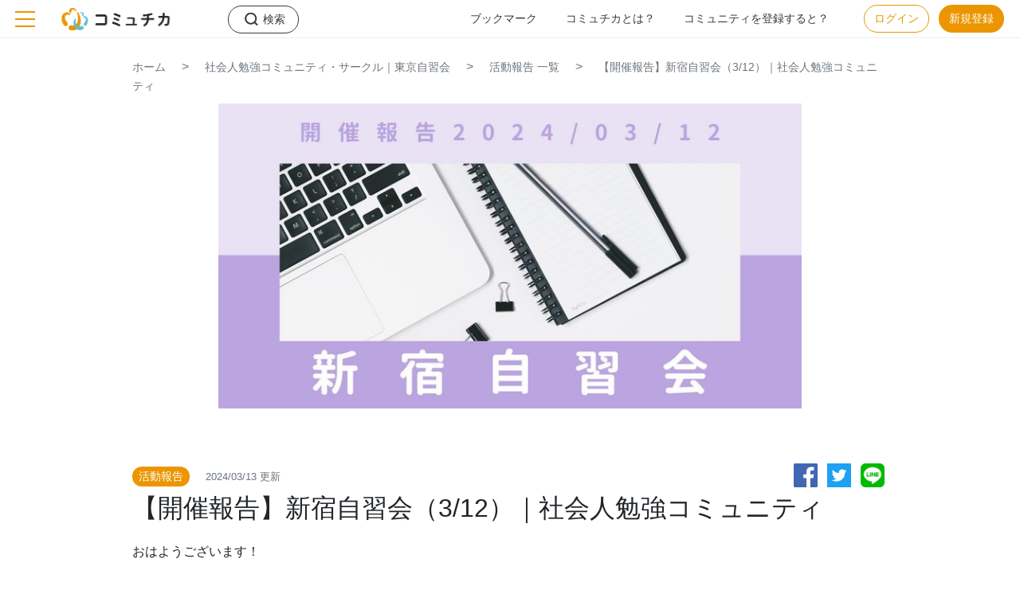

--- FILE ---
content_type: text/html; charset=utf-8
request_url: https://commu-chika.jp/organizations/1565/posts/3016
body_size: 13202
content:
<!DOCTYPE html>
<html lang="ja">
  <head>
    <meta charset="utf-8">
    <meta http-equiv="X-UA-Compatible" content="IE=edge">
    <meta http-equiv="content-language" content="ja">
    
    <!-- Google Tag Manager -->
    <script>(function(w,d,s,l,i){w[l]=w[l]||[];w[l].push({'gtm.start':
    new Date().getTime(),event:'gtm.js'});var f=d.getElementsByTagName(s)[0],
    j=d.createElement(s),dl=l!='dataLayer'?'&l='+l:'';j.async=true;j.src=
    'https://www.googletagmanager.com/gtm.js?id='+i+dl;f.parentNode.insertBefore(j,f);
    })(window,document,'script','dataLayer','GTM-WCJXZKD');</script>
       <!-- Close Button -->
    <script>
        function close() {
            const close_btn = document.getElementById("close_btns");
            close_btn.remove();
        }
    </script>
    <!-- End Google Tag Manager -->
    <meta charset="utf-8">
<title>【開催報告】新宿自習会（3/12）｜社会人勉強コミュニティ | 地元のコミュニティに出会えるプラットフォーム[コミュチカ]</title>
<link rel="icon" type="image/x-icon" href="https://d2xp90jb2dvt36.cloudfront.net/packs/images/favicon_32px-5baee750da7cecbe5240f290dd2957b4.png">
<meta name="description" content="おはようございます！ファシリテーターのとくだです。3月12日(火)早朝に開催した新宿自習会の開催報告をします。目次当日のスケジュール自習内容感想1.当日のスケジュール▼タイムスケジュール07:00 お店に集合／座席の確保／飲み物を買う07:15 自己紹介・自習スタート09:00">
<link rel="canonical" href="https://commu-chika.jp/organizations/1565/posts/3016">
<meta property="og:site_name" content="地元のコミュニティに出会えるプラットフォーム[コミュチカ]">
<meta property="og:title" content="【開催報告】新宿自習会（3/12）｜社会人勉強コミュニティ">
<meta property="og:description" content="コミュチカは、ご近所のNPOやサークルなどのコミュニティを見つけて一緒に活動に参加するためのプラットフォームです。">
<meta property="og:type" content="website">
<meta property="og:url" content="https://commu-chika.jp/organizations/1565/posts/3016">
<meta property="og:image" content="https://d2xp90jb2dvt36.cloudfront.net/uploads/object_image/image/14671/convert_d34644e9-030c-4218-8055-f8b36b26710e.png?size=764x400&amp;bucket=prod-comutika">
<meta property="og:locale" content="ja_JP">
    <meta name="viewport" content="width=device-width, initial-scale=1">
    <meta name="csrf-param" content="authenticity_token" />
<meta name="csrf-token" content="DuTrC5E8yJXWPTkVA0Df3FynIJojh/2uFdjFs54W8sHMhCx6/tOSkS1bbS/+0Ky6uyd8nkhebpRsPAMcYaQn9A==" />
    <meta name="csp-nonce" />
    <link rel="stylesheet" media="all" href="https://d2xp90jb2dvt36.cloudfront.net/packs/application-b9b3eb7981fe0e956f89dac637362e0c.css" data-turbolinks-track="reload" />
    <script src="https://d2xp90jb2dvt36.cloudfront.net/packs/application-851c7d9e88859c5f81c3.js" data-turbolinks-track="reload"></script>

    <!-- sticky IE11対応 -->
    <script src="https://cdnjs.cloudflare.com/ajax/libs/stickyfill/2.1.0/stickyfill.js"></script>
    <script>
    window.onload = function() {
        var elem = document.querySelectorAll('.sticky-top');
        Stickyfill.add(elem);
    }
    </script>
    <!-- /sticky IE11対応 -->
    <script data-ad-client="ca-pub-9637255884126329" async src="//pagead2.googlesyndication.com/pagead/js/adsbygoogle.js"></script>

  </head>

  <body class="drawer drawer--left pt-0 pt-md-5">
  <!-- Google Tag Manager (noscript) -->
  <noscript><iframe src="https://www.googletagmanager.com/ns.html?id=GTM-WCJXZKD"
  height="0" width="0" style="display:none;visibility:hidden"></iframe></noscript>
  <!-- End Google Tag Manager (noscript) -->
    <div id='js_translations' data-json='{&quot;date&quot;:{&quot;abbr_day_names&quot;:[&quot;日&quot;,&quot;月&quot;,&quot;火&quot;,&quot;水&quot;,&quot;木&quot;,&quot;金&quot;,&quot;土&quot;],&quot;abbr_month_names&quot;:[&quot;1月&quot;,&quot;2月&quot;,&quot;3月&quot;,&quot;4月&quot;,&quot;5月&quot;,&quot;6月&quot;,&quot;7月&quot;,&quot;8月&quot;,&quot;9月&quot;,&quot;10月&quot;,&quot;11月&quot;,&quot;12月&quot;],&quot;day_names&quot;:[&quot;日曜日&quot;,&quot;月曜日&quot;,&quot;火曜日&quot;,&quot;水曜日&quot;,&quot;木曜日&quot;,&quot;金曜日&quot;,&quot;土曜日&quot;],&quot;formats&quot;:{&quot;default&quot;:&quot;%Y/%m/%d&quot;,&quot;long&quot;:&quot;%Y年%m月%d日(%a)&quot;,&quot;short&quot;:&quot;%m/%d&quot;,&quot;default_w&quot;:&quot;%Y/%m/%d(%a)&quot;,&quot;kanji&quot;:&quot;%Y年%m月%d日(%a)&quot;},&quot;month_names&quot;:[&quot;1月&quot;,&quot;2月&quot;,&quot;3月&quot;,&quot;4月&quot;,&quot;5月&quot;,&quot;6月&quot;,&quot;7月&quot;,&quot;8月&quot;,&quot;9月&quot;,&quot;10月&quot;,&quot;11月&quot;,&quot;12月&quot;],&quot;order&quot;:[&quot;year&quot;,&quot;month&quot;,&quot;day&quot;]},&quot;datetime&quot;:{&quot;distance_in_words&quot;:{&quot;about_x_hours&quot;:{&quot;one&quot;:&quot;約1時間&quot;,&quot;other&quot;:&quot;約%{count}時間&quot;},&quot;about_x_months&quot;:{&quot;one&quot;:&quot;約1ヶ月&quot;,&quot;other&quot;:&quot;約%{count}ヶ月&quot;},&quot;about_x_years&quot;:{&quot;one&quot;:&quot;約1年&quot;,&quot;other&quot;:&quot;約%{count}年&quot;},&quot;almost_x_years&quot;:{&quot;one&quot;:&quot;1年弱&quot;,&quot;other&quot;:&quot;%{count}年弱&quot;},&quot;half_a_minute&quot;:&quot;30秒前後&quot;,&quot;less_than_x_minutes&quot;:{&quot;one&quot;:&quot;1分以内&quot;,&quot;other&quot;:&quot;%{count}分未満&quot;},&quot;less_than_x_seconds&quot;:{&quot;one&quot;:&quot;1秒以内&quot;,&quot;other&quot;:&quot;%{count}秒未満&quot;},&quot;over_x_years&quot;:{&quot;one&quot;:&quot;1年以上&quot;,&quot;other&quot;:&quot;%{count}年以上&quot;},&quot;x_days&quot;:{&quot;one&quot;:&quot;1日&quot;,&quot;other&quot;:&quot;%{count}日&quot;},&quot;x_minutes&quot;:{&quot;one&quot;:&quot;1分&quot;,&quot;other&quot;:&quot;%{count}分&quot;},&quot;x_months&quot;:{&quot;one&quot;:&quot;1ヶ月&quot;,&quot;other&quot;:&quot;%{count}ヶ月&quot;},&quot;x_years&quot;:{&quot;one&quot;:&quot;1年&quot;,&quot;other&quot;:&quot;%{count}年&quot;},&quot;x_seconds&quot;:{&quot;one&quot;:&quot;1秒&quot;,&quot;other&quot;:&quot;%{count}秒&quot;}},&quot;prompts&quot;:{&quot;day&quot;:&quot;日&quot;,&quot;hour&quot;:&quot;時&quot;,&quot;minute&quot;:&quot;分&quot;,&quot;month&quot;:&quot;月&quot;,&quot;second&quot;:&quot;秒&quot;,&quot;year&quot;:&quot;年&quot;}},&quot;activerecord&quot;:{&quot;errors&quot;:{&quot;messages&quot;:{&quot;record_invalid&quot;:&quot;バリデーションに失敗しました。 %{errors}&quot;,&quot;restrict_dependent_destroy&quot;:{&quot;has_one&quot;:&quot;%{record}が存在しているので削除できません&quot;,&quot;has_many&quot;:&quot;%{record}が存在しているので削除できません&quot;},&quot;blank&quot;:&quot;を入力してください。&quot;,&quot;taken&quot;:&quot;すでに存在します。&quot;,&quot;confirmation&quot;:&quot;一致しません。&quot;,&quot;invalid&quot;:&quot;を正しく入力してください。&quot;,&quot;too_short&quot;:&quot;は%{count}文字以上必要です。&quot;,&quot;too_long&quot;:&quot;は%{count}文字以下で入力してください。&quot;,&quot;not_a_number&quot;:&quot;数字を入力してください。&quot;,&quot;less_than&quot;:&quot;値が大きすぎます。&quot;,&quot;inclusion&quot;:&quot;を入力してください。&quot;,&quot;less_than_or_equal_to&quot;:&quot;値が大きすぎます。&quot;,&quot;wrong_geometry&quot;:&quot;is the wrong geometry (should be %{file_geometry} pixels)&quot;,&quot;geometry_too_small&quot;:&quot;のサイズが小さすぎます。 (%{file_geometry} ピクセル以上の画像を指定してください。)&quot;,&quot;geometry_too_big&quot;:&quot;is too big (should be at most %{file_geometry} pixels)&quot;,&quot;file_size_is_in&quot;:&quot;takes min and max as replacements&quot;,&quot;file_size_is_less_than&quot;:&quot;サイズが大きすぎます。%{count}より小さいファイルを指定してください。&quot;,&quot;file_size_is_less_than_or_equal_to&quot;:&quot;サイズが大きすぎます。%{count}以下のファイルを指定してください。&quot;,&quot;file_size_is_greater_than&quot;:&quot;takes count as replacement&quot;,&quot;file_size_is_greater_than_or_equal_to&quot;:&quot;takes count as replacement&quot;,&quot;allowed_file_content_types&quot;:&quot;アップロードできない形式のファイルです。&quot;,&quot;excluded_file_content_types&quot;:&quot;アップロードできない形式のファイルです。&quot;},&quot;template&quot;:{&quot;header&quot;:{&quot;one&quot;:&quot;%{model}にエラーが発生しました。&quot;,&quot;other&quot;:&quot;%{model}に%{count}つのエラーが発生しました。&quot;},&quot;body&quot;:&quot;次の項目を確認してください。&quot;},&quot;full_messages&quot;:{&quot;format&quot;:&quot;%{message}&quot;},&quot;models&quot;:{&quot;user&quot;:{&quot;attributes&quot;:{&quot;email&quot;:{&quot;not_found&quot;:&quot;登録されているメールアドレスが見つかりませんでした&quot;},&quot;user_areas&quot;:{&quot;too_long&quot;:&quot;エリアは%{count}つまでしか登録できません&quot;}}},&quot;administrator&quot;:{&quot;attributes&quot;:{&quot;email&quot;:{&quot;not_found&quot;:&quot;登録されているメールアドレスが見つかりませんでした&quot;}}},&quot;organization_user_request&quot;:{&quot;attributes&quot;:{&quot;user&quot;:{&quot;required&quot;:&quot;が存在しません。&quot;}}}}},&quot;models&quot;:{&quot;kind&quot;:&quot;種別&quot;,&quot;category&quot;:&quot;ジャンル&quot;,&quot;keyword&quot;:&quot;キーワード&quot;,&quot;activity_day&quot;:&quot;活動日時間&quot;,&quot;pr&quot;:&quot;PR文&quot;,&quot;post&quot;:&quot;活動報告&quot;,&quot;recruit&quot;:&quot;メンバー募集&quot;,&quot;event&quot;:&quot;イベント&quot;,&quot;organization&quot;:&quot;コミュニティ&quot;,&quot;organization_user&quot;:&quot;コミュニティ管理者&quot;,&quot;organization_user_request&quot;:&quot;コミュニティ管理者申請&quot;,&quot;organization_forum&quot;:&quot;コミュニティ掲示板&quot;,&quot;organization_forum_topic&quot;:&quot;話題&quot;,&quot;organization_forum_topic_comment&quot;:&quot;コメント&quot;,&quot;user&quot;:&quot;ユーザー&quot;},&quot;attributes&quot;:{&quot;user&quot;:{&quot;object_image_attributes&quot;:{&quot;image&quot;:&quot;画像&quot;},&quot;email&quot;:&quot;メールアドレス&quot;,&quot;password&quot;:&quot;パスワード&quot;,&quot;password_confirmation&quot;:&quot;パスワード確認&quot;,&quot;first_name&quot;:&quot;名&quot;,&quot;last_name&quot;:&quot;姓&quot;,&quot;birth_date&quot;:&quot;生年月日&quot;,&quot;gender&quot;:&quot;性別&quot;,&quot;nickname&quot;:&quot;ニックネーム&quot;,&quot;activation_state&quot;:&quot;認証状況&quot;,&quot;areas&quot;:&quot;エリア&quot;,&quot;agreement&quot;:&quot;&quot;},&quot;user_area&quot;:{&quot;pref&quot;:&quot;都道府県&quot;,&quot;city&quot;:&quot;市区町村&quot;},&quot;editor_image&quot;:{&quot;image&quot;:&quot;画像&quot;},&quot;object_image&quot;:{&quot;image&quot;:&quot;画像&quot;},&quot;object_asset&quot;:{&quot;asset&quot;:&quot;PDF&quot;},&quot;recruit&quot;:{&quot;cities&quot;:&quot;活動エリア&quot;,&quot;categories&quot;:&quot;活動ジャンル&quot;,&quot;cost&quot;:&quot;参加費&quot;,&quot;cost_detail&quot;:&quot;備考&quot;,&quot;object_images&quot;:&quot;画像&quot;,&quot;title&quot;:&quot;タイトル&quot;,&quot;body&quot;:&quot;概要&quot;,&quot;keywords&quot;:&quot;キーワード&quot;,&quot;place&quot;:&quot;主な活動場所&quot;,&quot;urls&quot;:&quot;関連サイト&quot;,&quot;contact&quot;:&quot;問い合わせ先&quot;,&quot;kind&quot;:&quot;参加形態&quot;,&quot;allowance&quot;:&quot;支給手当&quot;,&quot;target&quot;:&quot;応募条件&quot;,&quot;accept_daterange&quot;:&quot;募集期間&quot;,&quot;recruit_dates&quot;:&quot;日程&quot;,&quot;capacity&quot;:&quot;定員&quot;,&quot;accept_entry&quot;:&quot;応募フォーム利用&quot;,&quot;accept_inquiry&quot;:&quot;問い合わせフォーム利用&quot;,&quot;kinds&quot;:{&quot;staff&quot;:&quot;スタッフ&quot;,&quot;volunteer&quot;:&quot;ボランティア&quot;,&quot;intern&quot;:&quot;インターン&quot;,&quot;parttime&quot;:&quot;パート&quot;,&quot;other&quot;:&quot;その他&quot;}},&quot;event&quot;:{&quot;event_dates&quot;:&quot;開催日&quot;,&quot;title&quot;:&quot;イベント名&quot;,&quot;categories&quot;:&quot;イベントジャンル&quot;,&quot;cities&quot;:&quot;開催エリア&quot;,&quot;place&quot;:&quot;会場&quot;,&quot;body&quot;:&quot;イベント内容&quot;,&quot;capacity&quot;:&quot;定員&quot;,&quot;keywords&quot;:&quot;キーワード&quot;,&quot;urls&quot;:&quot;関連サイト&quot;,&quot;object_images&quot;:&quot;画像&quot;,&quot;accept_date&quot;:&quot;応募受付期間&quot;,&quot;cost&quot;:&quot;参加費&quot;,&quot;cost_detail&quot;:&quot;備考&quot;,&quot;contact&quot;:&quot;問い合わせ先&quot;,&quot;accept_entry&quot;:&quot;応募フォーム利用&quot;,&quot;accept_inquiry&quot;:&quot;問い合わせフォーム利用&quot;},&quot;organization&quot;:{&quot;cities&quot;:&quot;活動エリア&quot;,&quot;activity_days&quot;:&quot;主な活動日・時間&quot;,&quot;activity_days_text&quot;:&quot;詳細&quot;,&quot;categories&quot;:&quot;活動ジャンル&quot;,&quot;keywords&quot;:&quot;キーワード&quot;,&quot;kind&quot;:&quot;コミュニティの種類&quot;,&quot;kind_id&quot;:&quot;コミュニティの種類ID&quot;,&quot;name&quot;:&quot;コミュニティ名&quot;,&quot;body&quot;:&quot;活動内容&quot;,&quot;prs&quot;:&quot;一言PR&quot;,&quot;chief&quot;:&quot;代表者&quot;,&quot;place&quot;:&quot;主な活動場所&quot;,&quot;lat&quot;:&quot;緯度&quot;,&quot;lng&quot;:&quot;軽度&quot;,&quot;cost&quot;:&quot;活動費&quot;,&quot;cost_detail&quot;:&quot;備考&quot;,&quot;contact&quot;:&quot;問い合わせ先&quot;,&quot;site_url&quot;:&quot;ホームページ&quot;,&quot;sns&quot;:&quot;SNS&quot;,&quot;facebook&quot;:&quot;Facebook ID&quot;,&quot;twitter&quot;:&quot;Twitter ID&quot;,&quot;instagram&quot;:&quot;Instagram ID&quot;,&quot;accept_inquiry&quot;:&quot;問い合わせフォーム利用&quot;,&quot;object_images&quot;:&quot;画像&quot;},&quot;post&quot;:{&quot;title&quot;:&quot;タイトル&quot;,&quot;object_images&quot;:&quot;画像&quot;,&quot;object_assets&quot;:&quot;添付ファイル&quot;,&quot;body&quot;:&quot;本文&quot;},&quot;kind&quot;:{&quot;name&quot;:&quot;団体種別名&quot;,&quot;sort_no&quot;:&quot;ソートNo&quot;},&quot;category&quot;:{&quot;name&quot;:&quot;ジャンル名&quot;,&quot;sort_no&quot;:&quot;ソートNo&quot;},&quot;keyword&quot;:{&quot;name&quot;:&quot;キーワード名&quot;,&quot;sort_no&quot;:&quot;ソートNo&quot;},&quot;activity_day&quot;:{&quot;name&quot;:&quot;名称&quot;,&quot;sort_no&quot;:&quot;ソートNo&quot;},&quot;organization_user_request&quot;:{&quot;user&quot;:&quot;会員情報&quot;,&quot;organization&quot;:&quot;団体情報&quot;},&quot;entry&quot;:{&quot;body&quot;:&quot;メッセージ&quot;},&quot;inquiry&quot;:{&quot;last_name&quot;:&quot;姓&quot;,&quot;first_name&quot;:&quot;名&quot;,&quot;email&quot;:&quot;メールアドレス&quot;,&quot;body&quot;:&quot;お問い合わせ内容&quot;,&quot;agreement&quot;:&quot;&quot;},&quot;inquiry_admin&quot;:{&quot;last_name&quot;:&quot;姓&quot;,&quot;first_name&quot;:&quot;名&quot;,&quot;email&quot;:&quot;メールアドレス&quot;,&quot;body&quot;:&quot;お問い合わせ内容&quot;,&quot;agreement&quot;:&quot;&quot;},&quot;organization_forum_topic&quot;:{&quot;title&quot;:&quot;タイトル&quot;,&quot;body&quot;:&quot;本文&quot;,&quot;object_images&quot;:&quot;メイン画像&quot;,&quot;object_assets&quot;:&quot;添付ファイル&quot;},&quot;organization_forum_topic_comment&quot;:{&quot;body&quot;:&quot;本文&quot;,&quot;object_images&quot;:&quot;メイン画像&quot;}}}}' data-locale="ja" ></div>

    <!-- As a heading -->
<!-- <nav class="navbar navbar-light bg-warning">
<span class="navbar-brand mb-0 h1">コミュチカ</span>
</nav> -->

<header class="" role="banner">
  <div class="drawer-navbar fixed-top drawer-navbar-header border-0 bg-white">

      <a class="drawer-brand mr-4 ml-md-3" href="/"><img src="https://d2xp90jb2dvt36.cloudfront.net/packs/images/logo-9f25cfe433e53ead00e4f6a8fec530d2.png" width="210"></a>

        <div class="d-pc-none_cc icn_search_cc">
          <a class="mb-1" href="/search"><img src="https://d2xp90jb2dvt36.cloudfront.net/packs/images/icn_search-298c3f5d96e53f5b5dade3687d1e91c1.png" width="25"></a>
        </div>
        <button type="button" class="drawer-toggle drawer-hamburger">
          <span class="sr-only">toggle navigation</span>
          <span class="drawer-hamburger-icon text-orange"></span>
        </button>
      <ul class="list-style-none d-mobile-none_cc text-right">
        <li class="nav-item d-inline-block float-left">
          <a class="nav-link_cc btn btn-outline-dark rounded_l_cc icn_search2 fontS" style="padding:0.375rem 1rem; margin-top:7px;" href="/search">検索</a>
        </li>
        <li class="nav-item d-inline-block fontS">
          <a class="nav-link_cc text-dark" href="/bookmarks">ブックマーク</a>
        </li>
        <li class="nav-item d-inline-block fontS">
          <a class="nav-link_cc text-dark" href="/about">コミュチカとは？</a>
        </li>
        <li class="nav-item d-inline-block fontS">
          <a class="nav-link_cc text-dark" href="/how">コミュニティを登録すると？</a>
        </li>
        <li class="nav-item pr-2 d-inline-block">
            <a class="btn btn-outline-orange text-orange rounded_l_cc ml-4 d-mobile-none_cc fontS" href="/sign_in">ログイン</a>
        </li>
          <li class="nav-item pr-2 d-inline-block">
            <a class="btn btn-orange text-white rounded_l_cc d-mobile-none_cc fontS" href="/users/new">新規登録</a>
          </li>
      </ul>

    <nav class="drawer-nav pt-0" role="navigation">
    <div class="inner">
       <div class="d-pc-none_cc py-4 bg-light_cc border-bottom">
        <div class="text-center"><a class="btn btn-white btn-m_cc rounded_m_cc btn-outline-orange bdrB mt-4" href="/sign_in">ログイン</a></div>
        <div class="text-center"><a class="btn btn-white btn-m_cc rounded_m_cc btn-orange text-white bdrB" href="/users/new">新規登録</a></div>
      </div>

       <ul class="drawer-menu drawer-menu-right text-left pl-0 pb-0 fontS pt-xl-5">
        <li class="nav-item d-inline-block w-100 mt-0">
          <a class="nav-link_cc text-dark icn_bookmark" href="/bookmarks">ブックマーク</a>
        </li>
        <li class="nav-item d-inline-block w-100">
          <a class="nav-link_cc text-dark icn_info" href="/about">コミュチカとは？</a>
        </li>
        <li class="nav-item d-inline-block w-100">
          <a class="nav-link_cc text-dark icn_info" href="/how">コミュニティを登録すると？</a>
        </li>
      </ul>

      <!--<form class="needs-validation d-pc-none_cc py-4 bg-light_cc border-top" novalidate="">
        <div class="w-75 mx-auto text-left">
          <label for="cc-mail" class="mb-0 fontS font-weight-bold">メールアドレス</label>
          <input type="text" class="form-control" id="cc-mail" placeholder="入力してください" required="">
          <label for="cc-pass" class="mb-0 mt-3 fontS font-weight-bold">パスワード<span class="fontSS font-weight-normal">（半角8文字以上）</span></label>
          <input type="text" class="form-control" id="cc-pass" placeholder="入力してください" required="">
          <div class="invalid-feedback">Name on card is required</div>
        </div>
        <p class=""><a class="nav-link_cc text-muted fontS text-center underline fontSS font-weight-lighter mt-4" href="/password_resets/new#">パスワードをお忘れですか?</a></p>
        <p class="text-muted fontS text-center fontSS font-weight-lighter mt-4">▼以下のアカウントでログイン</p>
        <div class="clearfix row justify-content-center">
          <a href=""><img class="m-2" src="https://d2xp90jb2dvt36.cloudfront.net/packs/images/img_facebook-6ce0a9cf63e6f8147220c9b58cb0bee2.png" alt="" height="40"></a>
          <a href=""><img class="m-2" src="https://d2xp90jb2dvt36.cloudfront.net/packs/images/img_twitter-626ecc149649ec8ddb5853e12d87625c.png" alt="" height="40"></a>
          <a href=""><img class="m-2" src="https://d2xp90jb2dvt36.cloudfront.net/packs/images/img_line-414687b54e41d424f391df8ca87517e4.png" alt="" height="40"></a>
          <a href=""><img class="m-2" src="https://d2xp90jb2dvt36.cloudfront.net/packs/images/img_mypl-e7d29538b79f04565262d027103c9937.png" alt="" height="40"></a>
        </div>
      </form>-->

      <ul class="drawer-menu drawer-menu-right text-left fontS pb-5">
        <li class="nav-item">
          <a class="nav-link_cc text-dark border-top" href="/faq">よくある質問</a>
        </li>
        <li class="nav-item">
          <a class="nav-link_cc text-dark" href="/inquiry_admins/new">運営会社へのお問い合わせ</a>
        </li>
        <li class="nav-item">
          <a class="nav-link_cc text-dark" href="/terms">利用規約</a>
        </li>
        <li class="nav-item">
          <a class="nav-link_cc text-dark" href="https://www.futurelink.co.jp/privacy/" target="_blank">プライバシーポリシー</a>
        </li>
      </ul>
      </div >
    </nav>
</div>
</header>

    <div class="container pt-md-4 p-0">
  <div class="pl-3 pr-3 breadcrumb_cc_none">
  <a class="fontS font-weight-light text-muted" href="/">ホーム</a>
    <span class="font-weight-light text-muted">　>　</span>
    <a class="fontS font-weight-light text-muted" href="/organizations/1565">社会人勉強コミュニティ・サークル｜東京自習会</a>
    <span class="font-weight-light text-muted">　>　</span>
    <a href="/organizations/1565/posts" class="fontS font-weight-light text-muted">活動報告 一覧</a>
    <span class="font-weight-light text-muted">　>　</span>
    <span class="fontS font-weight-light text-muted">【開催報告】新宿自習会（3/12）｜社会人勉強コミュニティ</span>
</div>


  <div class="clerfix">
    <div class="mb-3 p-0 px-md-3 detail_mainimg">
      <section class="dslider slider mb-3">
        <div>
            <!-- W980以上の場合W980に縮小・トリミングなし -->
            <a href="https://d2xp90jb2dvt36.cloudfront.net/uploads/object_image/image/14671/d34644e9-030c-4218-8055-f8b36b26710e.png" data-lightbox="fuga" data-title="">
            <!-- size=768x576 -->
            <img class="image img-fluid mx-auto" data-lazy="https://d2xp90jb2dvt36.cloudfront.net/uploads/object_image/image/14671/convert_d34644e9-030c-4218-8055-f8b36b26710e.png?size=764x400&amp;bucket=prod-comutika" src="https://d2xp90jb2dvt36.cloudfront.net/uploads/object_image/image/14671/convert_d34644e9-030c-4218-8055-f8b36b26710e.png?size=764x400&amp;bucket=prod-comutika" />
          </a>
        </div>
      </section>
    </div>
    <div class="mt-4 mt-md-5 pl-3 pr-3">
      <div class="clearfix">
      <div class="tag_cc fontS text-white rounded_m_cc text-center my-2 d-inline-block">活動報告</div>
        <div class="d-inline-block float-right">
  <p class="d-inline-block m-1"><a target="blank" href="https://www.facebook.com/sharer/sharer.php?u=https://commu-chika.jp/organizations/1565/posts/3016"><img src="https://d2xp90jb2dvt36.cloudfront.net/packs/images/img_facebook-6ce0a9cf63e6f8147220c9b58cb0bee2.png" alt="" height="30"></a></p>
  <p class="d-inline-block m-1"><a target="blank" href="https://twitter.com/intent/tweet?url=https://commu-chika.jp/organizations/1565/posts/3016&amp;text=【開催報告】新宿自習会（3/12）｜社会人勉強コミュニティ"><img src="https://d2xp90jb2dvt36.cloudfront.net/packs/images/img_twitter-626ecc149649ec8ddb5853e12d87625c.png" alt="" height="30"></a></p>
  <p class="d-inline-block m-1"><a target="blank" href="http://line.me/R/msg/text/?【開催報告】新宿自習会（3/12）｜社会人勉強コミュニティ"><img src="https://d2xp90jb2dvt36.cloudfront.net/packs/images/img_line-414687b54e41d424f391df8ca87517e4.png" alt="" height="30"></a></p>
</div>

        <small class="text-muted d-block d-md-inline-block ml-md-3">2024/03/13 更新</small>
        <h2 class="title_cc mb-4 text-left">【開催報告】新宿自習会（3/12）｜社会人勉強コミュニティ</h2>
        <div class="editor_cc pb-5"><p>おはようございます！</p><p><br></p><p>ファシリテーターのとくだです。</p><p><br></p><p>3月12日(火)早朝に開催した新宿自習会の開催報告をします。</p><p><br></p><h1><strong>目次</strong></h1><p><br></p><ol><li>当日のスケジュール</li><li>自習内容</li><li>感想</li></ol><p><br></p><h1><strong>1.当日のスケジュール</strong></h1><p><br></p><p>▼タイムスケジュール</p><p><br></p><p>07:00 お店に集合／座席の確保／飲み物を買う</p><p>07:15 自己紹介・自習スタート</p><p>09:00 自習会終了</p><p><br></p><h1><strong>2.自習内容</strong></h1><p><br></p><p>本日は4名で自習会を開催しました。参加者の自習内容は下記の通りです。</p><p><br></p><ul><li>簿記一級</li><li>社労士</li><li>キャリアコンサルティング養成講座の課題←私</li></ul><p><br></p><p>やばいです。</p><p><br></p><p>土曜日の養成講座の筆記テスト、修了要件満たさないと追試で、受かるまで追試です。土曜日朝までにP300いけますかね？？</p><p><br></p><p>筆記テスト終わってだめだったらその日中に追試っていうけど、だめなやつがもう一回やってもだめじゃないか？</p><p><br></p><p>と思うんですがどうなんですかね。</p><p><br></p><p>8回くらい追試を受けた人もいるらしいです。</p><p><br></p><p>今回はマジでロープレ大会捨てていくしかないです……</p><p><br></p><h1><strong>3.感想</strong></h1><p><br></p><p>焦りすぎてやばいしかでてきません。</p><p><br></p><p>昨日の夜受けたカジュアル面談先の会社に書類提出したいけど……あーーーー</p><p><br></p><p>転職エージェントで書類添削してもらってからやればよかった……本当に後悔してます。</p><p><br></p><p>とりあえず</p><p><br></p><ul><li>テスト→朝</li><li>歩きながら→プレゼン大会の参考動画きく</li><li>夜→転職活動とか</li></ul><p><br></p><p>でいくしかないけど……転職活動してる場合じゃないですよね……</p><p><br></p><p>そんな感じで焦っております。</p><p><br></p><p>今週は筆記試験対策のため、いつもより自習会を多めに行ってますので、ぜひご参加ください。</p><p><br></p><h1><strong>参加申込みはこちら！</strong></h1><p><br></p><p>参加をご希望の方は下記のリンク先からお申込み下さい。</p><p><br></p><p>東京自習会の公式ラインアカウントに繋がりますので、友達追加後に<strong>【参加希望】</strong>とご連絡下さい。</p><p><br></p><p><strong>▼こちらからご連絡下さい！</strong></p><p><a href="https://lin.ee/dZqLgaE" rel="noopener noreferrer" target="_blank">https://lin.ee/dZqLgaE</a></p><p><br></p><p>ご質問やご相談も公式ラインで受け付けていますので、お気軽にお問合せ下さい！</p><p><br></p><p>また、コミュニティの詳細を知りたい方は下記のリンク先でご確認下さいm(__)m</p><p><br></p><p><strong>▼3分で分かる！東京自習会！</strong></p><p><a href="https://x.gd/GfwYv" rel="noopener noreferrer" target="_blank">https://x.gd/GfwYv</a></p><p><br></p><p>ご参加お待ちしています(*'▽')</p><p><br></p><p><br></p></div>
      </div>
    </div>
  </div><!-- /clearfix-->

</div><!-- /container-->


<div class="container pt-md-4 pb-4">
  <div class="rounded_m_cc py-5 px-4 px-md-5 bg-light_cc">
  <h2 class="title_cc mb-5 text-center"><span>コミュニティ基本情報</span></h2>
  <table class="table basic border-0 fontS mb-0">
    <tr>
      <th class="border-right-0 align-middle pb-0 pb-md-3">コミュニティ名</th>
      <td class="border-maxmd">社会人勉強コミュニティ・サークル｜東京自習会</td>
    </tr>
    <tr>
      <th class="border-right-0 align-middle pb-0 pb-md-3">コミュニティの種類</th>
      <td class="border-maxmd">サークル</td>
    </tr>
    <tr>
      <th class="border-right-0 align-middle pb-0 pb-md-3">代表者</th>
      <td class="border-maxmd">古岩井 脩理</td>
    </tr>
    <tr>
      <th class="border-right-0 align-middle pb-0 pb-md-3">ジャンル</th>
      <td class="border-maxmd">IT・Web / 語学・国際交流 / 勉強・教養</td>
    </tr>
    <tr>
      <th class="border-right-0 align-middle pb-0 pb-md-3">キーワード</th>
      <td class="border-maxmd">継続メンバー / 社会人 / 大学生・専門学生PO / シニア / 資格を活かせる / 土日中心 / 平日中心 / 初心者歓迎 / イベント / クラウドファンディング</td>
    </tr>
    <tr>
      <th class="border-right-0 align-middle pb-0 pb-md-3">活動エリア</th>
      <td class="border-maxmd">東京都新宿区 / 東京都渋谷区 / 東京都豊島区</td>
    </tr>
    <tr>
      <th class="border-right-0 align-middle pb-0 pb-md-3">主な活動日・時間</th>
      <td class="border-maxmd">朝 / 平日 / 週末 / 昼間<br>
        <div class="ws-pre ml-2"></div>
      </td>
    </tr>
    <tr>
      <th class="border-right-0 align-middle pb-0 pb-md-3">活動費</th>
      <td class="border-maxmd">
          無料<br><div class="ws-pre ml-2">基本無料</div>
      </td>
    </tr>
    <tr>
  <tr>
    <th class="border-right-0 align-middle pb-0 pb-md-3">関連サイト</th>
    <td class="border-maxmd">
        <p><a class="d-inline-block text-dark underline" target="_blank" onclick="return send_hp();" href="https://community.camp-fire.jp/projects/view/452788">ホームページ</a></p>
        
        <p><a class="d-inline-block text-dark underline" target="_blank" onclick="return send_tw();" href="https://twitter.com/tokyoselfstudy">Twitter</a></p>
        <p><a class="d-inline-block text-dark underline" target="_blank" onclick="return send_ins();" href="https://www.instagram.com/tokyoselfstudy">Instagram</a></p>
    </td>
  </tr>
  </table>
</div>
<script>

function send_hp() {
  sendinfo(`/organizations/1565/count_up_hp`);
}
function send_fb() {
  sendinfo(`/organizations/1565/count_up_fb`);
}
function send_tw() {
  sendinfo(`/organizations/1565/count_up_tw`);
}
function send_ins() {
  sendinfo(`/organizations/1565/count_up_in`);
}


function sendinfo(urls) {
    // XMLHttpRequestオブジェクトの作成
    var request = new XMLHttpRequest();
    // URLを開く
    request.open('POST', urls, true);
    // レスポンスが返ってきた時の処理を記述 
    request.onload = function () {
      // レスポンスが返ってきた時の処理
      console.log("Send successfully!")
    }

    // リクエストをURLに送信
    request.send();
}
</script>
  <div class="row justify-content-center mt-5">
    <div class="col-12 col-md-6 text-center mb-4">
      <i class="fas fa-chevron-left pr-3"></i><a class="text-dark" href="/organizations/1565">コミュニティのトップへ</a>
    </div>
    <div class="container">
      <div class="d-inline-block float-right">
  <p class="d-inline-block m-1"><a target="blank" href="https://www.facebook.com/sharer/sharer.php?u=https://commu-chika.jp/organizations/1565/posts/3016"><img src="https://d2xp90jb2dvt36.cloudfront.net/packs/images/img_facebook-6ce0a9cf63e6f8147220c9b58cb0bee2.png" alt="" height="30"></a></p>
  <p class="d-inline-block m-1"><a target="blank" href="https://twitter.com/intent/tweet?url=https://commu-chika.jp/organizations/1565/posts/3016&amp;text=【開催報告】新宿自習会（3/12）｜社会人勉強コミュニティ"><img src="https://d2xp90jb2dvt36.cloudfront.net/packs/images/img_twitter-626ecc149649ec8ddb5853e12d87625c.png" alt="" height="30"></a></p>
  <p class="d-inline-block m-1"><a target="blank" href="http://line.me/R/msg/text/?【開催報告】新宿自習会（3/12）｜社会人勉強コミュニティ"><img src="https://d2xp90jb2dvt36.cloudfront.net/packs/images/img_line-414687b54e41d424f391df8ca87517e4.png" alt="" height="30"></a></p>
</div>

    </div><!-- /container-->
  </div><!-- /row-->
</div><!-- /container-->

<div class="js_vue_target">
  <mypl-info :obj='{&quot;id&quot;:1565,&quot;kind_id&quot;:3,&quot;name&quot;:&quot;社会人勉強コミュニティ・サークル｜東京自習会&quot;,&quot;body&quot;:&quot;【2023年現在もメンバー募集中です(^▽^)/】\n\nはじめまして！投稿を見て頂き、ありがとうございます(^^)\n\nあなたは、勉強する時にこんなことを思ったことはありませんか？\n\n『仕事が忙しくて、勉強ができない』\n『1人だと勉強に集中できない』\n『休みの日をダラダラと過ごしてしまう』\n\nなど、勉強しようと思っても、なかなかできないことがありますよね(-_-;)\n\n私も仕事が忙しくて勉強の時間が取れなかったり、スマホを触ってしまったりして、集中が続かないということがあります。\n\nでも、もし誰かと一緒に勉強したら自然に集中できると思いませんか？\n\n誰かと一緒に勉強することで強制力が働き、自然と勉強ができるようになります！\n\nそんな目標に向かって勉強を頑張る方々へ、集中できる環境と仲間が手に入るのが【東京自習会】です。\n\nご興味のある方は、下記の詳細をご覧下さい(^^)\n\n━━━━━━━━━━━━━\n◇東京自習会とは？\n━━━━━━━━━━━━━\n\n東京自習会は、やりたいことや目標がある方々で集まり、一緒に資格勉強や作業をしながら目標達成を目指す社会人勉強コミュニティ・サークルです。【頑張ってる1人ぼっちをなくす】という理念の元に、目標に向けて努力をする方々を応援する為に設立しました。コミュニティメンバー同士が心の支えとなり、一緒に成長していくことを目的としています。\n\n━━━━━━━━━━━━━\n◇東京自習会の主な活動\n━━━━━━━━━━━━━\n\n①オンライン・オフライン自習会\n\nオンライン（Zoom）・オフライン（カフェ、レンタルスペース等）で開催する自習会です。(オンラインの場合はマイクはオフ・カメラは任意です。)オンライン自習会は平日21:00～23:00（2H）土日祝9:00～12:00（3H）で開催中です。オフライン自習会は平日や土日祝の朝に都内のカフェで開催されます。\n\n②オンラインコミュニティ\n\nオンラインコミュニティに参加するとコミュニティメンバーと交流ができます。オンラインコミュニティは「slack（スラック）」というアプリで運営しています。\n\n③サークル活動\n\n同じ勉強や趣味のメンバーを集めてイベントができる「サークル制度」という仕組みがあります。サークル活動をすることで日々が充実するようになり、普段の勉強のモチベーションや質を上げることができます。\n\n④メンバー主催のイベント\n\nコミュニティメンバーが個性やスキルを活かしたイベントを開催しています。\n\n⑤勉強スペース「スコレーカフェ」\n\n毎週、土日の午後にレンタルスペースを貸し切って、メンバー同士で勉強や交流をする勉強スペース「スコレーカフェ」を開催しています。自分達だけの空間で、学びを通して新しいつながりを作ります。\n\n⑥交流イベント「BAR スコレー」\n\nBARスコレーとは、バーの様なゆったりとした空間でメンバー同士が交流する為のイベントです。勉強だけではなく、人との繋がりを通して、充実した時間を過ごして欲しいと思い開催しています。\n\n⑦その他のイベント・企画\n\nその他にも、勉強のモチベーションを上げる企画やイベントを開催しています。(24時間参加可能なZoomを使ったオンライン自習会。1週間の勉強計画の振り返りと目標設定をする会など。）\n\n━━━━━━━━━━━━━\n◇参加者の声\n━━━━━━━━━━━━━\n\n・ななさん(20代/女性/事務)\n\n【Q.コミュニティの良いところは何ですか？】\n\nA.「仲間ができること」です！一緒に成長できる人がいるのは心強いです！\n\n・はなさん(20代/男性/製造業)\n\n【Q.参加して良かったことは何ですか？】\n\nA.「視野が広がったこと」です！人の話を聞くことで参考になる部分が多くあります！\n\n・うさじさん(30代/女性/福祉)\n\n【Q.参加してどのように成長しましたか？】\n\nA.「勉強する習慣がついたこと」です！以前は勉強していなかったですが、今は続けることが楽しいです！\n\n━━━━━━━━━━━━━\n◇メンバーの詳細（参考）\n━━━━━━━━━━━━━\n\n・参加人数：250名（4/1時点）\n・職業：9割以上が会社員。（学生は1割程度）\n・職種：IT、営業、事務、技術、金融など。\n・男女比：男性5割、女性5割（女性が少し多い。）\n・年齢層：20代から60代（学生の方もいます。）\n・勉強内容：資格試験の勉強の他にも起業や副業、転職などにも取り組んでいます。\n・資格試験：社労士、中小企業診断士、技術士、税理士、司法試験、司法書士、行政書士の難関資格の他にTOEICやFPなど、色んな資格を目指す方がいます。\n\n学生でも社会人でも、ご参加頂けます(^^)\n\n━━━━━━━━━━━━━\n◇よくある質問\n━━━━━━━━━━━━━\n\n【Q.途中参加、途中退室しても良いでしょうか？】\n\nA.途中参加・途中退室はされても、大丈夫です！事前に参加や退室時間のご連絡をお願い致します。\n\n【Q.当日にキャンセルしても良いでしょうか？】\n\nA.当日キャンセルされても大丈夫ですが、必ずご連絡をお願い致します。無断キャンセルされた場合は、次回以降の参加をお断りすることがあります。\n\n【Q.毎回、参加しないといけないでしょうか？】\n\nA.自習会は毎日、開催をしておりますが、毎回参加しなくても大丈夫です！参加しないことによるペナルティ等もありません。\n\n【Q.ビジネス系の勧誘や営業はないの？】\n\nA.このイベントで、ビジネス系の勧誘や営業は禁止しています。参加者にそのような方がいた場合は参加をお断りしています。\n\n【Q.メンバー同士のトラブルはありませんか？】\n\nA.東京自習会は開始から今まで一度もメンバー同士のトラブルやメンバーからのクレームはありません。クリーンで安心して勉強できる環境です。\n\n【Q.人見知りでも大丈夫でしょうか？】\n\nA.人見知りだから、上手く馴染めるかなぁ…と思うかもしれないですが、自習会は勉強する場なので人と話す時間は最低限にしています。また、こちらでもフォローしますので、ご安心下さい(^^)\n\n━━━━━━━━━━━━━\n◇参加申込みはこちら！\n━━━━━━━━━━━━━\n\n参加をご希望の方は下記のURLを検索して下さい。\n\n東京自習会の公式ラインアカウントに繋がりますので、友達追加後に【参加希望】とご連絡下さい。\n\n▼公式ラインアカウント\nhttps://lin.ee/dZqLgaE\n\nご質問やご相談も公式ラインで受け付けていますので、お気軽にお問合せ下さい！\n\nあなたのご参加お待ちしています(^▽^)/&quot;,&quot;pr&quot;:&quot;勉強する社会人のコミュニティ・サークル「東京自習会」公式アカウント。,さまざまな職業の人が集まって資格勉強や仕事、副業、読書といった自習をしています。,コミュチカでは日頃の自習会の様子や開催情報などをお届けします！&quot;,&quot;chief&quot;:&quot;古岩井 脩理&quot;,&quot;place&quot;:null,&quot;lat&quot;:null,&quot;lng&quot;:null,&quot;require_cost&quot;:false,&quot;cost&quot;:null,&quot;contact&quot;:&quot;&quot;,&quot;site_url&quot;:&quot;https://community.camp-fire.jp/projects/view/452788&quot;,&quot;facebook&quot;:&quot;&quot;,&quot;twitter&quot;:&quot;tokyoselfstudy&quot;,&quot;instagram&quot;:&quot;tokyoselfstudy&quot;,&quot;created_at&quot;:&quot;2022-11-07T08:16:46.000+09:00&quot;,&quot;updated_at&quot;:&quot;2023-03-29T15:51:51.000+09:00&quot;,&quot;status&quot;:&quot;opened&quot;,&quot;accept_inquiry&quot;:true,&quot;activity_days_text&quot;:null,&quot;cost_detail&quot;:&quot;基本無料&quot;,&quot;mypl_op_user_id&quot;:null,&quot;mypl_community_id&quot;:null,&quot;impressions_count&quot;:1709,&quot;kind&quot;:{&quot;id&quot;:3,&quot;name&quot;:&quot;サークル&quot;,&quot;sort_no&quot;:3,&quot;created_at&quot;:&quot;2019-09-05T12:24:16.000+09:00&quot;,&quot;updated_at&quot;:&quot;2019-09-05T12:24:16.000+09:00&quot;},&quot;cities&quot;:[{&quot;id&quot;:&quot;131041&quot;,&quot;city_code&quot;:&quot;131041&quot;,&quot;pref_id&quot;:13,&quot;name&quot;:&quot;新宿区&quot;,&quot;kana&quot;:&quot;しんじゅくく&quot;,&quot;created_at&quot;:&quot;2019-09-05T12:24:16.000+09:00&quot;,&quot;updated_at&quot;:&quot;2019-09-05T12:24:16.000+09:00&quot;,&quot;pref&quot;:{&quot;id&quot;:13,&quot;pref_code&quot;:&quot;13&quot;,&quot;name&quot;:&quot;東京都&quot;,&quot;kana&quot;:&quot;とうきょうと&quot;,&quot;created_at&quot;:&quot;2019-09-05T12:24:15.000+09:00&quot;,&quot;updated_at&quot;:&quot;2019-09-05T12:24:15.000+09:00&quot;}},{&quot;id&quot;:&quot;131130&quot;,&quot;city_code&quot;:&quot;131130&quot;,&quot;pref_id&quot;:13,&quot;name&quot;:&quot;渋谷区&quot;,&quot;kana&quot;:&quot;しぶやく&quot;,&quot;created_at&quot;:&quot;2019-09-05T12:24:16.000+09:00&quot;,&quot;updated_at&quot;:&quot;2019-09-05T12:24:16.000+09:00&quot;,&quot;pref&quot;:{&quot;id&quot;:13,&quot;pref_code&quot;:&quot;13&quot;,&quot;name&quot;:&quot;東京都&quot;,&quot;kana&quot;:&quot;とうきょうと&quot;,&quot;created_at&quot;:&quot;2019-09-05T12:24:15.000+09:00&quot;,&quot;updated_at&quot;:&quot;2019-09-05T12:24:15.000+09:00&quot;}},{&quot;id&quot;:&quot;131164&quot;,&quot;city_code&quot;:&quot;131164&quot;,&quot;pref_id&quot;:13,&quot;name&quot;:&quot;豊島区&quot;,&quot;kana&quot;:&quot;としまく&quot;,&quot;created_at&quot;:&quot;2019-09-05T12:24:16.000+09:00&quot;,&quot;updated_at&quot;:&quot;2019-09-05T12:24:16.000+09:00&quot;,&quot;pref&quot;:{&quot;id&quot;:13,&quot;pref_code&quot;:&quot;13&quot;,&quot;name&quot;:&quot;東京都&quot;,&quot;kana&quot;:&quot;とうきょうと&quot;,&quot;created_at&quot;:&quot;2019-09-05T12:24:15.000+09:00&quot;,&quot;updated_at&quot;:&quot;2019-09-05T12:24:15.000+09:00&quot;}}],&quot;categories&quot;:[{&quot;id&quot;:12,&quot;name&quot;:&quot;IT・Web&quot;,&quot;sort_no&quot;:12,&quot;created_at&quot;:&quot;2019-09-05T12:24:16.000+09:00&quot;,&quot;updated_at&quot;:&quot;2019-09-05T12:24:16.000+09:00&quot;},{&quot;id&quot;:13,&quot;name&quot;:&quot;語学・国際交流&quot;,&quot;sort_no&quot;:13,&quot;created_at&quot;:&quot;2019-09-05T12:24:16.000+09:00&quot;,&quot;updated_at&quot;:&quot;2019-09-05T12:24:16.000+09:00&quot;},{&quot;id&quot;:16,&quot;name&quot;:&quot;勉強・教養&quot;,&quot;sort_no&quot;:16,&quot;created_at&quot;:&quot;2019-09-05T12:24:16.000+09:00&quot;,&quot;updated_at&quot;:&quot;2019-09-05T12:24:16.000+09:00&quot;}],&quot;activity_days&quot;:[{&quot;id&quot;:6,&quot;name&quot;:&quot;朝&quot;,&quot;sort_no&quot;:1,&quot;created_at&quot;:&quot;2020-11-10T12:42:45.000+09:00&quot;,&quot;updated_at&quot;:&quot;2020-11-10T12:42:45.000+09:00&quot;},{&quot;id&quot;:2,&quot;name&quot;:&quot;平日&quot;,&quot;sort_no&quot;:2,&quot;created_at&quot;:&quot;2019-09-05T12:24:17.000+09:00&quot;,&quot;updated_at&quot;:&quot;2019-09-05T12:24:17.000+09:00&quot;},{&quot;id&quot;:3,&quot;name&quot;:&quot;週末&quot;,&quot;sort_no&quot;:3,&quot;created_at&quot;:&quot;2019-09-05T12:24:17.000+09:00&quot;,&quot;updated_at&quot;:&quot;2019-09-05T12:24:17.000+09:00&quot;},{&quot;id&quot;:4,&quot;name&quot;:&quot;昼間&quot;,&quot;sort_no&quot;:4,&quot;created_at&quot;:&quot;2019-09-05T12:24:17.000+09:00&quot;,&quot;updated_at&quot;:&quot;2019-09-05T12:24:17.000+09:00&quot;}],&quot;keywords&quot;:[{&quot;id&quot;:3,&quot;name&quot;:&quot;継続メンバー&quot;,&quot;sort_no&quot;:3,&quot;created_at&quot;:&quot;2019-09-05T12:24:16.000+09:00&quot;,&quot;updated_at&quot;:&quot;2019-09-05T12:24:16.000+09:00&quot;},{&quot;id&quot;:4,&quot;name&quot;:&quot;社会人&quot;,&quot;sort_no&quot;:4,&quot;created_at&quot;:&quot;2019-09-05T12:24:16.000+09:00&quot;,&quot;updated_at&quot;:&quot;2019-09-05T12:24:16.000+09:00&quot;},{&quot;id&quot;:5,&quot;name&quot;:&quot;大学生・専門学生PO&quot;,&quot;sort_no&quot;:5,&quot;created_at&quot;:&quot;2019-09-05T12:24:16.000+09:00&quot;,&quot;updated_at&quot;:&quot;2019-09-05T12:24:16.000+09:00&quot;},{&quot;id&quot;:8,&quot;name&quot;:&quot;シニア&quot;,&quot;sort_no&quot;:8,&quot;created_at&quot;:&quot;2019-09-05T12:24:16.000+09:00&quot;,&quot;updated_at&quot;:&quot;2019-09-05T12:24:16.000+09:00&quot;},{&quot;id&quot;:9,&quot;name&quot;:&quot;資格を活かせる&quot;,&quot;sort_no&quot;:9,&quot;created_at&quot;:&quot;2019-09-05T12:24:17.000+09:00&quot;,&quot;updated_at&quot;:&quot;2019-09-05T12:24:17.000+09:00&quot;},{&quot;id&quot;:13,&quot;name&quot;:&quot;土日中心&quot;,&quot;sort_no&quot;:13,&quot;created_at&quot;:&quot;2019-09-05T12:24:17.000+09:00&quot;,&quot;updated_at&quot;:&quot;2019-09-05T12:24:17.000+09:00&quot;},{&quot;id&quot;:14,&quot;name&quot;:&quot;平日中心&quot;,&quot;sort_no&quot;:14,&quot;created_at&quot;:&quot;2019-09-05T12:24:17.000+09:00&quot;,&quot;updated_at&quot;:&quot;2019-09-05T12:24:17.000+09:00&quot;},{&quot;id&quot;:15,&quot;name&quot;:&quot;初心者歓迎&quot;,&quot;sort_no&quot;:15,&quot;created_at&quot;:&quot;2019-09-05T12:24:17.000+09:00&quot;,&quot;updated_at&quot;:&quot;2019-09-05T12:24:17.000+09:00&quot;},{&quot;id&quot;:16,&quot;name&quot;:&quot;イベント&quot;,&quot;sort_no&quot;:16,&quot;created_at&quot;:&quot;2019-09-05T12:24:17.000+09:00&quot;,&quot;updated_at&quot;:&quot;2019-09-05T12:24:17.000+09:00&quot;},{&quot;id&quot;:17,&quot;name&quot;:&quot;クラウドファンディング&quot;,&quot;sort_no&quot;:17,&quot;created_at&quot;:&quot;2019-09-05T12:24:17.000+09:00&quot;,&quot;updated_at&quot;:&quot;2019-09-05T12:24:17.000+09:00&quot;}],&quot;prs&quot;:[],&quot;object_images&quot;:[{&quot;id&quot;:10224,&quot;imageable_type&quot;:&quot;Organization&quot;,&quot;imageable_id&quot;:1565,&quot;image&quot;:{&quot;url&quot;:&quot;https://d2xp90jb2dvt36.cloudfront.net/uploads/object_image/image/10224/aa91d406-a08e-4b43-b074-d0a760672e80.png&quot;,&quot;convert&quot;:{&quot;url&quot;:&quot;https://d2xp90jb2dvt36.cloudfront.net/uploads/object_image/image/10224/convert_aa91d406-a08e-4b43-b074-d0a760672e80.png&quot;},&quot;thumb&quot;:{&quot;url&quot;:&quot;https://d2xp90jb2dvt36.cloudfront.net/uploads/object_image/image/10224/thumb_aa91d406-a08e-4b43-b074-d0a760672e80.png&quot;}},&quot;created_at&quot;:&quot;2023-02-27T17:11:08.000+09:00&quot;,&quot;updated_at&quot;:&quot;2023-02-27T17:11:36.000+09:00&quot;},{&quot;id&quot;:10225,&quot;imageable_type&quot;:&quot;Organization&quot;,&quot;imageable_id&quot;:1565,&quot;image&quot;:{&quot;url&quot;:&quot;https://d2xp90jb2dvt36.cloudfront.net/uploads/object_image/image/10225/febb2357-c02e-4f89-bfda-577e40ffa9db.png&quot;,&quot;convert&quot;:{&quot;url&quot;:&quot;https://d2xp90jb2dvt36.cloudfront.net/uploads/object_image/image/10225/convert_febb2357-c02e-4f89-bfda-577e40ffa9db.png&quot;},&quot;thumb&quot;:{&quot;url&quot;:&quot;https://d2xp90jb2dvt36.cloudfront.net/uploads/object_image/image/10225/thumb_febb2357-c02e-4f89-bfda-577e40ffa9db.png&quot;}},&quot;created_at&quot;:&quot;2023-02-27T17:11:15.000+09:00&quot;,&quot;updated_at&quot;:&quot;2023-02-27T17:11:36.000+09:00&quot;},{&quot;id&quot;:10226,&quot;imageable_type&quot;:&quot;Organization&quot;,&quot;imageable_id&quot;:1565,&quot;image&quot;:{&quot;url&quot;:&quot;https://d2xp90jb2dvt36.cloudfront.net/uploads/object_image/image/10226/fff33a15-2cfa-4825-a4f1-1abe2c9ac563.png&quot;,&quot;convert&quot;:{&quot;url&quot;:&quot;https://d2xp90jb2dvt36.cloudfront.net/uploads/object_image/image/10226/convert_fff33a15-2cfa-4825-a4f1-1abe2c9ac563.png&quot;},&quot;thumb&quot;:{&quot;url&quot;:&quot;https://d2xp90jb2dvt36.cloudfront.net/uploads/object_image/image/10226/thumb_fff33a15-2cfa-4825-a4f1-1abe2c9ac563.png&quot;}},&quot;created_at&quot;:&quot;2023-02-27T17:11:22.000+09:00&quot;,&quot;updated_at&quot;:&quot;2023-02-27T17:11:36.000+09:00&quot;}]}'></mypl-info>
</div>

  <!-- <div class="background-footer bg-transparent border-0">
    <p id="page-top" class="mb-1 mb-md-0"><a href="#wrap"><img src="https://d2xp90jb2dvt36.cloudfront.net/packs/images/btn_scrolltop-37e7d7b3070243a0e50a1320d5be4d9b.png"></a></p>
  </div>-->
<script async src="//pagead2.googlesyndication.com/pagead/js/adsbygoogle.js"></script>
<ins class="adsbygoogle"
  style="display:block"
  data-ad-format="autorelaxed"
  data-ad-client="ca-pub-9637255884126329"
  data-matched-content-rows-num="4,2"
  data-matched-content-columns-num="1,4"
  data-matched-content-ui-type="image_card_sidebyside,image_card_stacked"
  data-ad-slot="9308821066"></ins>
<script>
  (adsbygoogle = window.adsbygoogle || []).push({});
</script>
    <footer class="footer border_orange_cc pt-4">
  <div class="container text-center mb-md-5">
    <ul class="list-inline d-none d-lg-block">
      <li class="list-inline-item footer_list_li_cc"><a class="text-dark fontS" href="/faq">よくある質問</a></li>
      <li class="list-inline-item footer_list_li_cc"><a href="/inquiry_admins/new" class="text-dark fontS">運営会社へのお問い合わせ</a></li>
      <li class="list-inline-item footer_list_li_cc"><a class="text-dark fontS" href="/terms">利用規約</a></li>
      <li class="list-inline-item footer_list_li_cc"><a href="https://www.futurelink.co.jp/privacy/" target="_blank" class="text-dark fontS">プライバシーポリシー</a></li>
    </ul>
    <p class="mb-0 mt-lg-5"><a href="/" class=""><img src="https://d2xp90jb2dvt36.cloudfront.net/packs/images/logo-9f25cfe433e53ead00e4f6a8fec530d2.png" width="200"></a></p>
    <p class="mb-4"><a href="https://mypl.net/" target="_blank" class="ml-2"><img src="https://d2xp90jb2dvt36.cloudfront.net/packs/images/img_mypllogo-b53c0aa7f029e7f40ee000cdb31cc501.png" width="150"></a></p>
    <a class="text-muted" href="https://www.futurelink.co.jp/" target="_blank">Copyright(C) Future Link Network</a>
  </div>

</footer>
  </body>
</html>


--- FILE ---
content_type: text/html; charset=utf-8
request_url: https://www.google.com/recaptcha/api2/aframe
body_size: 265
content:
<!DOCTYPE HTML><html><head><meta http-equiv="content-type" content="text/html; charset=UTF-8"></head><body><script nonce="OoaljmseuW6igt_k2QgLMg">/** Anti-fraud and anti-abuse applications only. See google.com/recaptcha */ try{var clients={'sodar':'https://pagead2.googlesyndication.com/pagead/sodar?'};window.addEventListener("message",function(a){try{if(a.source===window.parent){var b=JSON.parse(a.data);var c=clients[b['id']];if(c){var d=document.createElement('img');d.src=c+b['params']+'&rc='+(localStorage.getItem("rc::a")?sessionStorage.getItem("rc::b"):"");window.document.body.appendChild(d);sessionStorage.setItem("rc::e",parseInt(sessionStorage.getItem("rc::e")||0)+1);localStorage.setItem("rc::h",'1763206134098');}}}catch(b){}});window.parent.postMessage("_grecaptcha_ready", "*");}catch(b){}</script></body></html>